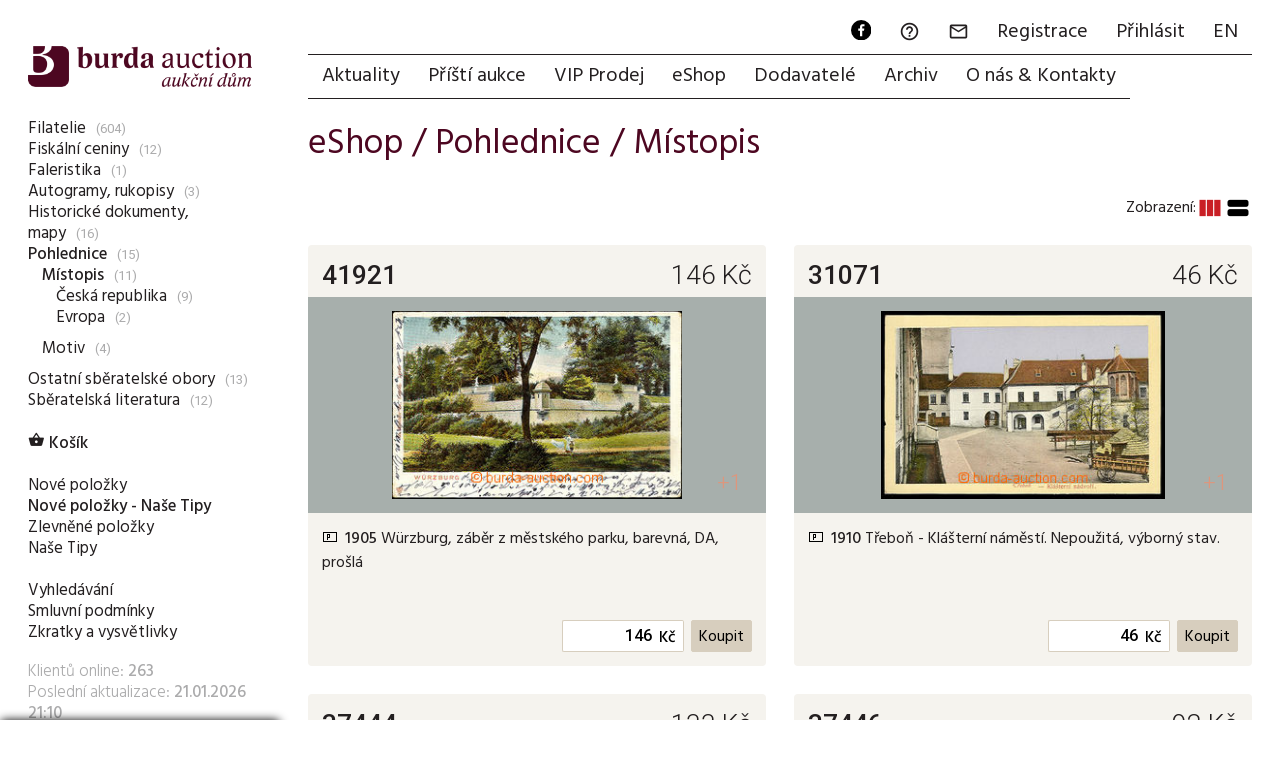

--- FILE ---
content_type: text/html; charset=utf-8
request_url: https://www.burda-auction.com/cz/eshop/show/2374/
body_size: 9361
content:
<!DOCTYPE HTML>
<html lang="cs">
<head>
  <meta charset="utf-8">
  <meta name="viewport" content="width=device-width, initial-scale=1.0, maximum-scale=1.0, user-scalable=no, minimal-ui">
  <link rel="dns-prefetch" href="https://i.burda-auction.cz">
  <link rel="dns-prefetch" href="https://g.burda-auction.cz">
  <link rel="dns-prefetch" href="https://fonts.googleapis.com">
  <meta name="Author" content="Burda Auction, s.r.o.; Comerto, s.r.o.">
  <meta name="Copyright" content="Burda Auction, s.r.o.">
  <meta name="Robots" content="index,follow">  <link rel="stylesheet" type="text/css" href="https://g.burda-auction.cz/modern_css.css?v=1767598992">
  <title>Místopis /  Pohlednice  / eShop | Burda Auction (Filatelie Burda)</title><META HTTP-EQUIV="Content-language"  CONTENT="cs"><META HTTP-EQUIV="Expires" CONTENT="Wed, 21 Jan 2026 20:33:20 GMT"><link rel="canonical" href="https://www.burda-auction.com/cz/eshop/show/2374/"><META name="keywords" content="eShop , Pohlednice , Místopis"><script async src="https://www.googletagmanager.com/gtag/js?id=G-7V8M259P58"></script><script>window.dataLayer = window.dataLayer || [];function gtag(){dataLayer.push(arguments);}gtag('js', new Date());gtag('config', 'G-7V8M259P58', {'link_attribution': true});</script><script language="JavaScript" type="text/javascript">var glob_cookie_server = "www.burda-auction.com";var ba_set = {'lang':'cz','currency_code':'Kč','currency_exchange_rate':{'eur':'23.5','usd':'20'},'server_cookies':'www.burda-auction.com','server_images':'https://i.burda-auction.cz','server_gfx':'https://g.burda-auction.cz','user':{'logged':false,'idz':'','full_name':' ','email':''},'debug':false,'source_refresh':'1767598992'};function gtag_track_loadtime(category,label){if(window.performance){var timeSincePageLoad=Math.round(performance.now());gtag('event','timing_complete',{'name':'load','value':timeSincePageLoad,'event_category':category,'non_interaction':true});}}</script>  <link rel="icon" type="image/png" href="/gfx/favicons/favicon-96x96.png?v=1767598992" sizes="96x96" />
  <link rel="icon" type="image/png" href="/gfx/favicons/web-app-manifest-192x192.png?v=1767598992" sizes="192x192" />
  <link rel="icon" type="image/png" href="/gfx/favicons/web-app-manifest-512x512.png?v=1767598992" sizes="512x512" />
  <link rel="icon" type="image/svg+xml" href="/gfx/favicons/favicon.svg?v=1767598992" />
  <link rel="shortcut icon" href="/gfx/favicons/favicon.ico?v=1767598992" />
  <link rel="apple-touch-icon" sizes="180x180" href="/gfx/favicons/apple-touch-icon.png?v=1767598992" />
  <meta name="apple-mobile-web-app-title" content="Burda Auction" />
  <link rel="manifest" href="/gfx/favicons/site.webmanifest?v=1767598992" />
  <meta name="mobile-web-app-capable" content="yes">
  <meta name="apple-mobile-web-app-capable" content="yes">
</head>
<body class="mod_obc not_mobile not_tablet chrome"> 

<a name="top"></a>
<div id="cont_left" class=""><div id="cont_logo"><a href="https://www.burda-auction.com/cz/" lang="cs"><img src="https://g.burda-auction.cz/burda_auction_logo.png" border="0" alt="Burda Auction (Filatelie Burda)"></a></div> <div id="cont_submenu" class="clear"><ul class="level_0" id="sm0"><li class="subc" ><a href="/cz/eshop/show/2546/filatelie/" id="as2546">Filatelie</a><span>(604)</span></li><li ><a href="/cz/eshop/show/1793/fiskalni-ceniny/" id="as1793">Fiskální ceniny</a><span>(12)</span></li><li class="subc" ><a href="/cz/eshop/show/2845/faleristika/" id="as2845">Faleristika</a><span>(1)</span></li><li class="subc" ><a href="/cz/eshop/show/1792/autogramy-rukopisy/" id="as1792">Autogramy, rukopisy</a><span>(3)</span></li><li class="subc" ><a href="/cz/eshop/show/2839/historicke-dokumenty-mapy/" id="as2839">Historické dokumenty, mapy</a><span>(16)</span></li><li class="subc" ><a href="/cz/eshop/show/1390/pohlednice/" id="as1390" class="open">Pohlednice</a><span>(15)</span><ul class="level_1 open" id="sm1390"><li class="subc" ><a href="/cz/eshop/show/1506/pohlednice-mistopis/" id="as1506" class="open">Místopis</a><span>(11)</span><ul class="level_2 open" id="sm1506"><li class="subc" ><a href="/cz/eshop/show/1508/pohlednice-mistopis-ceska-republika/" id="as1508">Česká republika</a><span>(9)</span></li><li class="subc" ><a href="/cz/eshop/show/1509/pohlednice-mistopis-evropa/" id="as1509">Evropa</a><span>(2)</span></li></ul></li><li class="subc" ><a href="/cz/eshop/show/1507/pohlednice-mistopis-motiv/" id="as1507">Motiv</a><span>(4)</span></li></ul></li><li class="subc" ><a href="/cz/eshop/show/2854/ostatni-sberatelske-obory/" id="as2854">Ostatní sběratelské obory</a><span>(13)</span></li><li class="subc" ><a href="/cz/eshop/show/1393/sberatelska-literatura/" id="as1393">Sběratelská literatura</a><span>(12)</span></li></ul><br><ul class="level_0"><li><a href="/cz/eshop/kosik/"  class="dulezite kosik"><i class="material-icons">&#xE8CB;</i> Košík</a></li><li class="spacer"><br/></li><li><a href="/cz/eshop/nove-polozky/" >Nové položky</a></li><li><a href="/cz/eshop/nove-polozky-_-nase-tipy/"  class="dulezite kosik">Nové položky - Naše Tipy</a></li><li><a href="/cz/eshop/zlevnene-polozky/" >Zlevněné položky</a></li><li><a href="/cz/eshop/nase-tipy/" >Naše Tipy</a></li><li class="spacer"><br/></li><li><a href="/cz/eshop/vyhledavani/" >Vyhledávání</a></li><li><a href="/cz/eshop/smluvni-podminky/" >Smluvní podmínky</a></li><li><a href="/cz/eshop/zkratky-a-vysvetlivky/" >Zkratky a vysvětlivky</a></li></ul><div id="submenu_last_update">Klientů online: <strong>263</strong><br/>Poslední aktualizace: <strong>21.01.2026 21:10</strong></div><script> gtag_track_loadtime('MenuSub'); </script></div></div><div id="cont_right" class="">
    <div id="cont_menu" class="clear"><div id="cont_menu_second" class="clear"><a href="https://www.facebook.com/burda.auction" target="_new" lang="cs" class="action_ico"><img src="https://g.burda-auction.cz/ico_fb_round_black.svg" width="24" height="24" border="0" alt="Facebook"></a><a href="https://www.burda-auction.com/cz/help/" lang="cs"><i class="material-icons">&#xE8FD;</i><span class="name">FAQ</span></a><a href="#" data-message="zprava" onClick="message_open('zprava',{});" rel="nofollow"><i class="material-icons">&#xE0E1;</i><span class="name">Zpráva</span></a><a href="https://www.burda-auction.com/cz/user/registrace/" rel="nofollow" lang="cs">Registrace</a><a href="https://www.burda-auction.com/cz/user/" rel="nofollow" lang="cs">Přihlásit</a><a href="//www.burda-auction.com/en/" lang="en" class="flag flag_en">EN</a></div><ul id="menu" class="menu"><li><a href="https://www.burda-auction.com/cz/" title="Aktuality" lang="cs" id="menu_top_uvod">Aktuality</a></li><li class=""><a href="https://www.burda-auction.com/cz/pristi-aukce/" title="Příští aukce"  lang="cs" id="menu_top_nas">Příští aukce</a></li><li class=""><a href="https://www.burda-auction.com/cz/vip-prodej/" title="VIP Prodej"  lang="cs" id="menu_top_vip">VIP Prodej</a></li><li class=""><a href="https://www.burda-auction.com/cz/eshop/" title="eShop"  lang="cs" id="menu_top_obc">eShop</a></li><li class=""><a href="https://www.burda-auction.com/cz/dodavatele/" title="Dodavatelé"  lang="cs" id="menu_top_dod">Dodavatelé</a></li><li class=""><a href="https://www.burda-auction.com/cz/archiv/" title="Archiv"  lang="cs" id="menu_top_info">Archiv</a></li><li class=""><a href="https://www.burda-auction.com/cz/o-nas-kontakty/" title="O nás & Kontakty"  lang="cs" id="menu_top_onas">O nás & Kontakty</a></li></ul><script> gtag_track_loadtime('MenuMain'); </script></div> 

    <div id="cont_text" class="clear">
                <div id="cont_text2" class=" opage  ctt_listing clear">
            
          <main id="cont_text_container" class="listing clear"><h1 class="header_main">eShop / <a href="/cz/eshop/show/1390/pohlednice/">Pohlednice</a> / <a href="/cz/eshop/show/1506/pohlednice-mistopis/">Místopis</a></h1><div class="flex-list list_navigation_top"><div class="flex-item lnts"></div><div class="flex-item lnts view_changer"><span class="info">Zobrazení:</span><a class="change_view active " data-view="column" ><i class="material-icons">view_column</i></a><a class="change_view" data-view="stream" ><i class="material-icons">view_stream</i></a><script>gtag('event','view_type_shown',{'event_label':'column','event_category':'listing','non_interaction': true});</script></div></div>
<div class="flex-list polozky_list view_column" id="polozky_list" ><div class="flex-item w25 polozka" id="pb_21720"  itemscope itemtype="http://schema.org/Product"><div class="flex-item-c fl-c-col cl" ><a name="pol41921"></a><a name="polauk0"></a><meta itemprop="sku" content="41921-21720" /><meta itemprop="itemCondition" content="UsedCondition" /><meta itemprop="name" content="1905 Würzburg, záběr z městského parku, barevná, DA, prošlá" /><meta itemprop="image" content="https://i.burda-auction.cz/webove/realne_zmensene/41921.jpg" /><meta itemprop="typeOfGood" content="Product" /><meta itemprop="material" content="paper" /><meta itemprop="productionDate" content="1905" /><meta itemprop="url" content="https://www.burda-auction.com/cz/eshop/vyhledavani/?form[id_polozky]=41921" /><meta itemprop="category" content="Pohlednice / Místopis / Evropa / Německo / Bayern" /><div class="p_h cl"><div class="p_hn number"><font  data-tts="2" class="help"><strong>41921</strong></font></div><div class="p_hp number"><span data-tts="15" class="help">146</span>&nbsp;<span class="help" data-currency="146">Kč</span></div><div class="p_hi"></div></div><meta itemprop="image" content="https://i.burda-auction.cz/webove/nahledy_galerie/41921.jpg" /><meta itemprop="image" content="https://i.burda-auction.cz/webove/realne_maximalni/41921.jpg" /><meta itemprop="image" content="https://i.burda-auction.cz/webove/nahledy_galerie/41921b.jpg" /><meta itemprop="image" content="https://i.burda-auction.cz/webove/realne_maximalni/41921b.jpg" /><div class="p_f  silver" itemscope itemtype="https://schema.org/ImageObject"><meta itemprop="contentUrl" content="https://i.burda-auction.cz/webove/realne_maximalni/41921.jpg" /><meta itemprop="name" content="1905 Würzburg, záběr z městského parku, barevná, DA, p" /><span class="vertical-helper"></span><span class="p_fl" onClick="galery_open('41921',{'c':'2','ac':'0','ia':'2','class_add':'silver'});"></span><img  src="https://i.burda-auction.cz/webove/nahledy_galerie/41921.jpg" itemprop="thumbnailUrl"  width="268" height="415" alt="41921 - 1905 Würzburg, záběr z městského parku, barevná, DA, p"  /><div class="p_fs"><div class="more number" onClick="galery_open('41921',{'c':'2','ac':'0','ia':'2','position_open':'2','class_add':'silver'});">+1</div></div></div><div class="p_c"><div class="p_ct cl"><div class="p_ctj help" data-jakost="pohlednice"><img src="https://g.burda-auction.cz/jakosti/jakost_18.gif" border="0" alt="Jakost"  height="12"></div><span itemprop="description"><strong>1905</strong> Würzburg, záběr z městského parku, barevná, DA, prošlá</span></strong></em></b></bold></strong></em></b></bold></strong></em></b></bold></div><div class="p_cti anotisk">U:<strong>A5</strong> |&nbsp;<a data-message="polozka_dotaz"  onClick="message_open('polozka_dotaz',{'id_polozky':41921});"  rel="nofollow" class="netisk">Dotaz na položku</a> </div></div><div class="p_b cl"><div class="p_ac"><div class="tbr"  itemprop="offers" itemscope itemtype="http://schema.org/Offer"><meta itemprop="price" content="146" /><meta itemprop="priceCurrency" content="CZK" /><meta itemprop="priceValidUntil" content="2026-01-31T21:33:20+01:00" /><meta itemprop="availability" content="http://schema.org/InStock" /><form action="https://www.burda-auction.com/cz/eshop/kosik_add_info/" method="post" onSubmit="return pol_verify_nakup_hodnota(241921);"><div class="tbc p_ac_pc"><input class="price" name="cookie_add[kosik][prihoz]" required="true" type="number" maxlenght="10" autocomplete="off" placeholder="" min="146" id="2_41921"  value="146"  disabled="true" ></div><div class="tbc p_ac_cr"><label for="2_41921" class="currency usn">Kč</label></div><div class="tbc"><input type="hidden" name="cookie_add[kosik][41921]" value="1" class="form_kusu_text" id="241921"><input class="submit" type="submit" value="Koupit"></div></form></div></div></div></div></div><div class="flex-item w25 polozka" id="pb_9116"  itemscope itemtype="http://schema.org/Product"><div class="flex-item-c fl-c-col cl" ><a name="pol31071"></a><a name="polauk0"></a><meta itemprop="sku" content="31071-9116" /><meta itemprop="itemCondition" content="UsedCondition" /><meta itemprop="name" content="1910 Třeboň - Klášterní náměstí. Nepoužitá, výborný stav" /><meta itemprop="image" content="https://i.burda-auction.cz/webove/realne_zmensene/31071.jpg" /><meta itemprop="typeOfGood" content="Product" /><meta itemprop="material" content="paper" /><meta itemprop="productionDate" content="1910" /><meta itemprop="url" content="https://www.burda-auction.com/cz/eshop/vyhledavani/?form[id_polozky]=31071" /><meta itemprop="category" content="Pohlednice / Místopis / Česká republika / okres Jindřichův Hradec" /><div class="p_h cl"><div class="p_hn number"><font  data-tts="2" class="help"><strong>31071</strong></font></div><div class="p_hp number"><span data-tts="15" class="help">46</span>&nbsp;<span class="help" data-currency="46">Kč</span></div><div class="p_hi"></div></div><meta itemprop="image" content="https://i.burda-auction.cz/webove/nahledy_galerie/31071.jpg" /><meta itemprop="image" content="https://i.burda-auction.cz/webove/realne_maximalni/31071.jpg" /><meta itemprop="image" content="https://i.burda-auction.cz/webove/nahledy_galerie/31071b.jpg" /><meta itemprop="image" content="https://i.burda-auction.cz/webove/realne_maximalni/31071b.jpg" /><div class="p_f  silver" itemscope itemtype="https://schema.org/ImageObject"><meta itemprop="contentUrl" content="https://i.burda-auction.cz/webove/realne_maximalni/31071.jpg" /><meta itemprop="name" content="1910 Třeboň - Klášterní náměstí. Nepoužitá, výbor" /><span class="vertical-helper"></span><span class="p_fl" onClick="galery_open('31071',{'c':'2','ac':'0','ia':'2','class_add':'silver'});"></span><img  src="https://i.burda-auction.cz/webove/nahledy_galerie/31071.jpg" itemprop="thumbnailUrl"  width="282" height="428" alt="31071 - 1910 Třeboň - Klášterní náměstí. Nepoužitá, výbor"  /><div class="p_fs"><div class="more number" onClick="galery_open('31071',{'c':'2','ac':'0','ia':'2','position_open':'2','class_add':'silver'});">+1</div></div></div><div class="p_c"><div class="p_ct cl"><div class="p_ctj help" data-jakost="pohlednice"><img src="https://g.burda-auction.cz/jakosti/jakost_18.gif" border="0" alt="Jakost"  height="12"></div><span itemprop="description"><strong>1910</strong> Třeboň - Klášterní náměstí. Nepoužitá, výborný stav.</span></strong></em></b></bold></strong></em></b></bold></strong></em></b></bold></div><div class="p_cti anotisk">U:<strong>A5</strong> |&nbsp;<a data-message="polozka_dotaz"  onClick="message_open('polozka_dotaz',{'id_polozky':31071});"  rel="nofollow" class="netisk">Dotaz na položku</a> </div></div><div class="p_b cl"><div class="p_ac"><div class="tbr"  itemprop="offers" itemscope itemtype="http://schema.org/Offer"><meta itemprop="price" content="46" /><meta itemprop="priceCurrency" content="CZK" /><meta itemprop="priceValidUntil" content="2026-01-31T21:33:20+01:00" /><meta itemprop="availability" content="http://schema.org/InStock" /><form action="https://www.burda-auction.com/cz/eshop/kosik_add_info/" method="post" onSubmit="return pol_verify_nakup_hodnota(231071);"><div class="tbc p_ac_pc"><input class="price" name="cookie_add[kosik][prihoz]" required="true" type="number" maxlenght="10" autocomplete="off" placeholder="" min="46" id="2_31071"  value="46"  disabled="true" ></div><div class="tbc p_ac_cr"><label for="2_31071" class="currency usn">Kč</label></div><div class="tbc"><input type="hidden" name="cookie_add[kosik][31071]" value="1" class="form_kusu_text" id="231071"><input class="submit" type="submit" value="Koupit"></div></form></div></div></div></div></div><div class="flex-item w25 polozka" id="pb_16335"  itemscope itemtype="http://schema.org/Product"><div class="flex-item-c fl-c-col cl" ><a name="pol37444"></a><a name="polauk0"></a><meta itemprop="sku" content="37444-16335" /><meta itemprop="itemCondition" content="UsedCondition" /><meta itemprop="name" content="1930 Tvarožná - celkový pohled. Nepoužitá, dobrý stav" /><meta itemprop="image" content="https://i.burda-auction.cz/webove/realne_zmensene/37444.jpg" /><meta itemprop="typeOfGood" content="Product" /><meta itemprop="material" content="paper" /><meta itemprop="productionDate" content="1930" /><meta itemprop="url" content="https://www.burda-auction.com/cz/eshop/vyhledavani/?form[id_polozky]=37444" /><meta itemprop="category" content="Pohlednice / Místopis / Česká republika / okres Brno-venkov" /><div class="p_h cl"><div class="p_hn number"><font  data-tts="2" class="help"><strong>37444</strong></font></div><div class="p_hp number"><span data-tts="15" class="help">133</span>&nbsp;<span class="help" data-currency="133">Kč</span></div><div class="p_hi"></div></div><meta itemprop="image" content="https://i.burda-auction.cz/webove/nahledy_galerie/37444.jpg" /><meta itemprop="image" content="https://i.burda-auction.cz/webove/realne_maximalni/37444.jpg" /><meta itemprop="image" content="https://i.burda-auction.cz/webove/nahledy_galerie/37444b.jpg" /><meta itemprop="image" content="https://i.burda-auction.cz/webove/realne_maximalni/37444b.jpg" /><div class="p_f  silver" itemscope itemtype="https://schema.org/ImageObject"><meta itemprop="contentUrl" content="https://i.burda-auction.cz/webove/realne_maximalni/37444.jpg" /><meta itemprop="name" content="1930 Tvarožná - celkový pohled. Nepoužitá, dobrý stav." /><span class="vertical-helper"></span><span class="p_fl" onClick="galery_open('37444',{'c':'2','ac':'0','ia':'2','class_add':'silver'});"></span><img  src="https://i.burda-auction.cz/webove/nahledy_galerie/37444.jpg" itemprop="thumbnailUrl"  width="272" height="421" alt="37444 - 1930 Tvarožná - celkový pohled. Nepoužitá, dobrý stav."  /><div class="p_fs"><div class="more number" onClick="galery_open('37444',{'c':'2','ac':'0','ia':'2','position_open':'2','class_add':'silver'});">+1</div></div></div><div class="p_c"><div class="p_ct cl"><div class="p_ctj help" data-jakost="pohlednice"><img src="https://g.burda-auction.cz/jakosti/jakost_18.gif" border="0" alt="Jakost"  height="12"></div><span itemprop="description"><strong>1930</strong> Tvarožná - celkový pohled. Nepoužitá, dobrý stav.</span></strong></em></b></bold></strong></em></b></bold></strong></em></b></bold></div><div class="p_cti anotisk">U:<strong>A5</strong> |&nbsp;<a data-message="polozka_dotaz"  onClick="message_open('polozka_dotaz',{'id_polozky':37444});"  rel="nofollow" class="netisk">Dotaz na položku</a> </div></div><div class="p_b cl"><div class="p_ac"><div class="tbr"  itemprop="offers" itemscope itemtype="http://schema.org/Offer"><meta itemprop="price" content="133" /><meta itemprop="priceCurrency" content="CZK" /><meta itemprop="priceValidUntil" content="2026-01-31T21:33:20+01:00" /><meta itemprop="availability" content="http://schema.org/InStock" /><form action="https://www.burda-auction.com/cz/eshop/kosik_add_info/" method="post" onSubmit="return pol_verify_nakup_hodnota(237444);"><div class="tbc p_ac_pc"><input class="price" name="cookie_add[kosik][prihoz]" required="true" type="number" maxlenght="10" autocomplete="off" placeholder="" min="133" id="2_37444"  value="133"  disabled="true" ></div><div class="tbc p_ac_cr"><label for="2_37444" class="currency usn">Kč</label></div><div class="tbc"><input type="hidden" name="cookie_add[kosik][37444]" value="1" class="form_kusu_text" id="237444"><input class="submit" type="submit" value="Koupit"></div></form></div></div></div></div></div><div class="flex-item w25 polozka" id="pb_16337"  itemscope itemtype="http://schema.org/Product"><div class="flex-item-c fl-c-col cl" ><a name="pol37446"></a><a name="polauk0"></a><meta itemprop="sku" content="37446-16337" /><meta itemprop="itemCondition" content="UsedCondition" /><meta itemprop="name" content="1930? Pozořice - (soudní okres Slavkov), pohled na kostel a okolní budovy. Ne" /><meta itemprop="image" content="https://i.burda-auction.cz/webove/realne_zmensene/37446.jpg" /><meta itemprop="typeOfGood" content="Product" /><meta itemprop="material" content="paper" /><meta itemprop="productionDate" content="1930?" /><meta itemprop="url" content="https://www.burda-auction.com/cz/eshop/vyhledavani/?form[id_polozky]=37446" /><meta itemprop="category" content="Pohlednice / Místopis / Česká republika / okres Brno-venkov" /><div class="p_h cl"><div class="p_hn number"><font  data-tts="2" class="help"><strong>37446</strong></font></div><div class="p_hp number"><span data-tts="15" class="help">92</span>&nbsp;<span class="help" data-currency="92">Kč</span></div><div class="p_hi"></div></div><meta itemprop="image" content="https://i.burda-auction.cz/webove/nahledy_galerie/37446.jpg" /><meta itemprop="image" content="https://i.burda-auction.cz/webove/realne_maximalni/37446.jpg" /><meta itemprop="image" content="https://i.burda-auction.cz/webove/nahledy_galerie/37446b.jpg" /><meta itemprop="image" content="https://i.burda-auction.cz/webove/realne_maximalni/37446b.jpg" /><div class="p_f  silver" itemscope itemtype="https://schema.org/ImageObject"><meta itemprop="contentUrl" content="https://i.burda-auction.cz/webove/realne_maximalni/37446.jpg" /><meta itemprop="name" content="1930? Pozořice - (soudní okres Slavkov), pohled na kostel " /><span class="vertical-helper"></span><span class="p_fl" onClick="galery_open('37446',{'c':'2','ac':'0','ia':'2','class_add':'silver'});"></span><img  src="https://i.burda-auction.cz/webove/nahledy_galerie/37446.jpg" itemprop="thumbnailUrl"  width="270" height="417" alt="37446 - 1930? Pozořice - (soudní okres Slavkov), pohled na kostel "  /><div class="p_fs"><div class="more number" onClick="galery_open('37446',{'c':'2','ac':'0','ia':'2','position_open':'2','class_add':'silver'});">+1</div></div></div><div class="p_c"><div class="p_ct cl"><div class="p_ctj help" data-jakost="pohlednice"><img src="https://g.burda-auction.cz/jakosti/jakost_18.gif" border="0" alt="Jakost"  height="12"></div><span itemprop="description"><strong>1930?</strong> Pozořice - (soudní okres Slavkov), pohled na kostel a okolní budovy. Nepoužitá, dobrý stav.</span></strong></em></b></bold></strong></em></b></bold></strong></em></b></bold></div><div class="p_cti anotisk">U:<strong>A5</strong> |&nbsp;<a data-message="polozka_dotaz"  onClick="message_open('polozka_dotaz',{'id_polozky':37446});"  rel="nofollow" class="netisk">Dotaz na položku</a> </div></div><div class="p_b cl"><div class="p_ac"><div class="tbr"  itemprop="offers" itemscope itemtype="http://schema.org/Offer"><meta itemprop="price" content="92" /><meta itemprop="priceCurrency" content="CZK" /><meta itemprop="priceValidUntil" content="2026-01-31T21:33:20+01:00" /><meta itemprop="availability" content="http://schema.org/InStock" /><form action="https://www.burda-auction.com/cz/eshop/kosik_add_info/" method="post" onSubmit="return pol_verify_nakup_hodnota(237446);"><div class="tbc p_ac_pc"><input class="price" name="cookie_add[kosik][prihoz]" required="true" type="number" maxlenght="10" autocomplete="off" placeholder="" min="92" id="2_37446"  value="92"  disabled="true" ></div><div class="tbc p_ac_cr"><label for="2_37446" class="currency usn">Kč</label></div><div class="tbc"><input type="hidden" name="cookie_add[kosik][37446]" value="1" class="form_kusu_text" id="237446"><input class="submit" type="submit" value="Koupit"></div></form></div></div></div></div></div><div class="flex-item w25 polozka" id="pb_16338"  itemscope itemtype="http://schema.org/Product"><div class="flex-item-c fl-c-col cl" ><a name="pol37447"></a><a name="polauk0"></a><meta itemprop="sku" content="37447-16338" /><meta itemprop="itemCondition" content="UsedCondition" /><meta itemprop="name" content="1930? Pozořice - (soudní okres Slavkov), pohled na kostel a okolní budovy. Ne" /><meta itemprop="image" content="https://i.burda-auction.cz/webove/realne_zmensene/37447.jpg" /><meta itemprop="typeOfGood" content="Product" /><meta itemprop="material" content="paper" /><meta itemprop="productionDate" content="1930?" /><meta itemprop="url" content="https://www.burda-auction.com/cz/eshop/vyhledavani/?form[id_polozky]=37447" /><meta itemprop="category" content="Pohlednice / Místopis / Česká republika / okres Brno-venkov" /><div class="p_h cl"><div class="p_hn number"><font  data-tts="2" class="help"><strong>37447</strong></font></div><div class="p_hp number"><span data-tts="15" class="help">92</span>&nbsp;<span class="help" data-currency="92">Kč</span></div><div class="p_hi"></div></div><meta itemprop="image" content="https://i.burda-auction.cz/webove/nahledy_galerie/37447.jpg" /><meta itemprop="image" content="https://i.burda-auction.cz/webove/realne_maximalni/37447.jpg" /><meta itemprop="image" content="https://i.burda-auction.cz/webove/nahledy_galerie/37447b.jpg" /><meta itemprop="image" content="https://i.burda-auction.cz/webove/realne_maximalni/37447b.jpg" /><div class="p_f  silver" itemscope itemtype="https://schema.org/ImageObject"><meta itemprop="contentUrl" content="https://i.burda-auction.cz/webove/realne_maximalni/37447.jpg" /><meta itemprop="name" content="1930? Pozořice - (soudní okres Slavkov), pohled na kostel " /><span class="vertical-helper"></span><span class="p_fl" onClick="galery_open('37447',{'c':'2','ac':'0','ia':'2','class_add':'silver'});"></span><meta itemprop="thumbnailUrl" content="https://i.burda-auction.cz/webove/nahledy_galerie/37447.jpg" /><img  src="https://g.burda-auction.cz/img_load_b.gif" data-src="//i.burda-auction.cz/webove/nahledy_galerie/37447.jpg" class="lzl"  width="273" height="414" alt="37447 - 1930? Pozořice - (soudní okres Slavkov), pohled na kostel "  /><div class="p_fs"><div class="more number" onClick="galery_open('37447',{'c':'2','ac':'0','ia':'2','position_open':'2','class_add':'silver'});">+1</div></div></div><div class="p_c"><div class="p_ct cl"><div class="p_ctj help" data-jakost="pohlednice"><img src="https://g.burda-auction.cz/jakosti/jakost_18.gif" border="0" alt="Jakost"  height="12"></div><span itemprop="description"><strong>1930?</strong> Pozořice - (soudní okres Slavkov), pohled na kostel a okolní budovy. Nepoužitá, dobrý stav.</span></strong></em></b></bold></strong></em></b></bold></strong></em></b></bold></div><div class="p_cti anotisk">U:<strong>A5</strong> |&nbsp;<a data-message="polozka_dotaz"  onClick="message_open('polozka_dotaz',{'id_polozky':37447});"  rel="nofollow" class="netisk">Dotaz na položku</a> </div></div><div class="p_b cl"><div class="p_ac"><div class="tbr"  itemprop="offers" itemscope itemtype="http://schema.org/Offer"><meta itemprop="price" content="92" /><meta itemprop="priceCurrency" content="CZK" /><meta itemprop="priceValidUntil" content="2026-01-31T21:33:20+01:00" /><meta itemprop="availability" content="http://schema.org/InStock" /><form action="https://www.burda-auction.com/cz/eshop/kosik_add_info/" method="post" onSubmit="return pol_verify_nakup_hodnota(237447);"><div class="tbc p_ac_pc"><input class="price" name="cookie_add[kosik][prihoz]" required="true" type="number" maxlenght="10" autocomplete="off" placeholder="" min="92" id="2_37447"  value="92"  disabled="true" ></div><div class="tbc p_ac_cr"><label for="2_37447" class="currency usn">Kč</label></div><div class="tbc"><input type="hidden" name="cookie_add[kosik][37447]" value="1" class="form_kusu_text" id="237447"><input class="submit" type="submit" value="Koupit"></div></form></div></div></div></div></div><div class="flex-item w25 polozka" id="pb_21199"  itemscope itemtype="http://schema.org/Product"><div class="flex-item-c fl-c-col cl" ><a name="pol33537"></a><a name="polauk0"></a><meta itemprop="sku" content="33537-21199" /><meta itemprop="itemCondition" content="UsedCondition" /><meta itemprop="name" content="1933 Cortina d´Ampezzo - čb pohled na město pod horami, prošlé, malá skvrn" /><meta itemprop="image" content="https://i.burda-auction.cz/webove/realne_zmensene/33537.jpg" /><meta itemprop="typeOfGood" content="Product" /><meta itemprop="material" content="paper" /><meta itemprop="productionDate" content="1933" /><meta itemprop="url" content="https://www.burda-auction.com/cz/eshop/vyhledavani/?form[id_polozky]=33537" /><meta itemprop="category" content="Pohlednice / Místopis / Evropa / Itálie" /><div class="p_h cl"><div class="p_hn number"><font  data-tts="2" class="help"><strong>33537</strong></font></div><div class="p_hp number"><span data-tts="15" class="help">135</span>&nbsp;<span class="help" data-currency="135">Kč</span></div><div class="p_hi"></div></div><meta itemprop="image" content="https://i.burda-auction.cz/webove/nahledy_galerie/33537.jpg" /><meta itemprop="image" content="https://i.burda-auction.cz/webove/realne_maximalni/33537.jpg" /><meta itemprop="image" content="https://i.burda-auction.cz/webove/nahledy_galerie/33537b.jpg" /><meta itemprop="image" content="https://i.burda-auction.cz/webove/realne_maximalni/33537b.jpg" /><div class="p_f  silver" itemscope itemtype="https://schema.org/ImageObject"><meta itemprop="contentUrl" content="https://i.burda-auction.cz/webove/realne_maximalni/33537.jpg" /><meta itemprop="name" content="1933 Cortina d´Ampezzo - čb pohled na město pod horami, p" /><span class="vertical-helper"></span><span class="p_fl" onClick="galery_open('33537',{'c':'2','ac':'0','ia':'2','class_add':'silver'});"></span><meta itemprop="thumbnailUrl" content="https://i.burda-auction.cz/webove/nahledy_galerie/33537.jpg" /><img  src="https://g.burda-auction.cz/img_load_b.gif" data-src="//i.burda-auction.cz/webove/nahledy_galerie/33537.jpg" class="lzl"  width="268" height="415" alt="33537 - 1933 Cortina d´Ampezzo - čb pohled na město pod horami, p"  /><div class="p_fs"><div class="more number" onClick="galery_open('33537',{'c':'2','ac':'0','ia':'2','position_open':'2','class_add':'silver'});">+1</div></div></div><div class="p_c"><div class="p_ct cl"><div class="p_ctj help" data-jakost="pohlednice"><img src="https://g.burda-auction.cz/jakosti/jakost_18.gif" border="0" alt="Jakost"  height="12"></div><span itemprop="description"><strong>1933</strong> Cortina d´Ampezzo - čb pohled na město pod horami, prošlé, malá skvrna jinak pěkné</span></strong></em></b></bold></strong></em></b></bold></strong></em></b></bold></div><div class="p_cti anotisk">U:<strong>A5</strong> |&nbsp;<a data-message="polozka_dotaz"  onClick="message_open('polozka_dotaz',{'id_polozky':33537});"  rel="nofollow" class="netisk">Dotaz na položku</a> </div></div><div class="p_b cl"><div class="p_ac"><div class="tbr"  itemprop="offers" itemscope itemtype="http://schema.org/Offer"><meta itemprop="price" content="135" /><meta itemprop="priceCurrency" content="CZK" /><meta itemprop="priceValidUntil" content="2026-01-31T21:33:20+01:00" /><meta itemprop="availability" content="http://schema.org/InStock" /><form action="https://www.burda-auction.com/cz/eshop/kosik_add_info/" method="post" onSubmit="return pol_verify_nakup_hodnota(233537);"><div class="tbc p_ac_pc"><input class="price" name="cookie_add[kosik][prihoz]" required="true" type="number" maxlenght="10" autocomplete="off" placeholder="" min="135" id="2_33537"  value="135"  disabled="true" ></div><div class="tbc p_ac_cr"><label for="2_33537" class="currency usn">Kč</label></div><div class="tbc"><input type="hidden" name="cookie_add[kosik][33537]" value="1" class="form_kusu_text" id="233537"><input class="submit" type="submit" value="Koupit"></div></form></div></div></div></div></div><div class="flex-item w25 polozka" id="pb_213393"  itemscope itemtype="http://schema.org/Product"><div class="flex-item-c fl-c-col cl" ><a name="pol199621"></a><a name="polauk0"></a><meta itemprop="sku" content="199621-213393" /><meta itemprop="itemCondition" content="UsedCondition" /><meta itemprop="name" content="1898 LEDNICE (Eisgrub) - barevná litografická koláž, Lednicko - Valtický z�" /><meta itemprop="image" content="https://i.burda-auction.cz/webove/realne_zmensene/199621.jpg" /><meta itemprop="typeOfGood" content="Product" /><meta itemprop="material" content="paper" /><meta itemprop="productionDate" content="1898" /><meta itemprop="url" content="https://www.burda-auction.com/cz/eshop/vyhledavani/?form[id_polozky]=199621" /><meta itemprop="category" content="Pohlednice / Místopis / Česká republika / okres Břeclav" /><div class="p_h cl"><div class="p_hn number"><font  data-tts="2" class="help"><strong>199621</strong></font></div><div class="p_hp number"><span data-tts="15" class="help">500</span>&nbsp;<span class="help" data-currency="500">Kč</span></div><div class="p_hi"></div></div><meta itemprop="image" content="https://i.burda-auction.cz/webove/nahledy_galerie/199621.jpg" /><meta itemprop="image" content="https://i.burda-auction.cz/webove/realne_maximalni/199621.jpg" /><meta itemprop="image" content="https://i.burda-auction.cz/webove/nahledy_galerie/199621b.jpg" /><meta itemprop="image" content="https://i.burda-auction.cz/webove/realne_maximalni/199621b.jpg" /><div class="p_f  silver" itemscope itemtype="https://schema.org/ImageObject"><meta itemprop="contentUrl" content="https://i.burda-auction.cz/webove/realne_maximalni/199621.jpg" /><meta itemprop="name" content="1898 LEDNICE (Eisgrub) - barevná litografická koláž, Led" /><span class="vertical-helper"></span><span class="p_fl" onClick="galery_open('199621',{'c':'2','ac':'0','ia':'2','class_add':'silver'});"></span><meta itemprop="thumbnailUrl" content="https://i.burda-auction.cz/webove/nahledy_galerie/199621.jpg" /><img  src="https://g.burda-auction.cz/img_load_b.gif" data-src="//i.burda-auction.cz/webove/nahledy_galerie/199621.jpg" class="lzl"  width="325" height="500" alt="199621 - 1898 LEDNICE (Eisgrub) - barevná litografická koláž, Led"  /><div class="p_fs"><div class="more number" onClick="galery_open('199621',{'c':'2','ac':'0','ia':'2','position_open':'2','class_add':'silver'});">+1</div></div></div><div class="p_c"><div class="p_ct cl"><div class="p_ctj help" data-jakost="prošlá"><img src="https://g.burda-auction.cz/jakosti/jakost_60.gif" border="0" alt="Jakost"  height="12"></div><span itemprop="description"><strong>1898</strong> LEDNICE (Eisgrub) - barevná litografická koláž, Lednicko - Valtický zámecký areál, DA; prošlá, pouze mírně omačkané růžky</span></strong></em></b></bold></strong></em></b></bold></strong></em></b></bold></div><div class="p_cti anotisk">U:<strong>A5</strong> |&nbsp;<a data-message="polozka_dotaz"  onClick="message_open('polozka_dotaz',{'id_polozky':199621});"  rel="nofollow" class="netisk">Dotaz na položku</a> </div></div><div class="p_b cl"><div class="p_ac"><div class="tbr"  itemprop="offers" itemscope itemtype="http://schema.org/Offer"><meta itemprop="price" content="500" /><meta itemprop="priceCurrency" content="CZK" /><meta itemprop="priceValidUntil" content="2026-01-31T21:33:20+01:00" /><meta itemprop="availability" content="http://schema.org/InStock" /><form action="https://www.burda-auction.com/cz/eshop/kosik_add_info/" method="post" onSubmit="return pol_verify_nakup_hodnota(2199621);"><div class="tbc p_ac_pc"><input class="price" name="cookie_add[kosik][prihoz]" required="true" type="number" maxlenght="10" autocomplete="off" placeholder="" min="500" id="2_199621"  value="500"  disabled="true" ></div><div class="tbc p_ac_cr"><label for="2_199621" class="currency usn">Kč</label></div><div class="tbc"><input type="hidden" name="cookie_add[kosik][199621]" value="1" class="form_kusu_text" id="2199621"><input class="submit" type="submit" value="Koupit"></div></form></div></div></div></div></div><div class="flex-item w25 polozka" id="pb_213390"  itemscope itemtype="http://schema.org/Product"><div class="flex-item-c fl-c-col cl" ><a name="pol199608"></a><a name="polauk0"></a><meta itemprop="sku" content="199608-213390" /><meta itemprop="itemCondition" content="UsedCondition" /><meta itemprop="name" content="1898 PŘEROV - barevná litografická koláž - mj. nádraží, DA; prošlé, č" /><meta itemprop="image" content="https://i.burda-auction.cz/webove/realne_zmensene/199608.jpg" /><meta itemprop="typeOfGood" content="Product" /><meta itemprop="material" content="paper" /><meta itemprop="productionDate" content="1898" /><meta itemprop="url" content="https://www.burda-auction.com/cz/eshop/vyhledavani/?form[id_polozky]=199608" /><meta itemprop="category" content="Pohlednice / Místopis / Česká republika / okres Přerov" /><div class="p_h cl"><div class="p_hn number"><font  data-tts="2" class="help"><strong>199608</strong></font></div><div class="p_hp number"><span data-tts="15" class="help">500</span>&nbsp;<span class="help" data-currency="500">Kč</span></div><div class="p_hi"></div></div><meta itemprop="image" content="https://i.burda-auction.cz/webove/nahledy_galerie/199608.jpg" /><meta itemprop="image" content="https://i.burda-auction.cz/webove/realne_maximalni/199608.jpg" /><meta itemprop="image" content="https://i.burda-auction.cz/webove/nahledy_galerie/199608b.jpg" /><meta itemprop="image" content="https://i.burda-auction.cz/webove/realne_maximalni/199608b.jpg" /><div class="p_f  silver" itemscope itemtype="https://schema.org/ImageObject"><meta itemprop="contentUrl" content="https://i.burda-auction.cz/webove/realne_maximalni/199608.jpg" /><meta itemprop="name" content="1898 PŘEROV - barevná litografická koláž - mj. nádraž" /><span class="vertical-helper"></span><span class="p_fl" onClick="galery_open('199608',{'c':'2','ac':'0','ia':'2','class_add':'silver'});"></span><meta itemprop="thumbnailUrl" content="https://i.burda-auction.cz/webove/nahledy_galerie/199608.jpg" /><img  src="https://g.burda-auction.cz/img_load_b.gif" data-src="//i.burda-auction.cz/webove/nahledy_galerie/199608.jpg" class="lzl"  width="327" height="500" alt="199608 - 1898 PŘEROV - barevná litografická koláž - mj. nádraž"  /><div class="p_fs"><div class="more number" onClick="galery_open('199608',{'c':'2','ac':'0','ia':'2','position_open':'2','class_add':'silver'});">+1</div></div></div><div class="p_c"><div class="p_ct cl"><div class="p_ctj help" data-jakost="prošlá"><img src="https://g.burda-auction.cz/jakosti/jakost_60.gif" border="0" alt="Jakost"  height="12"></div><span itemprop="description"><strong>1898</strong> PŘEROV - barevná litografická koláž - mj. nádraží, DA; prošlé, částečně protlačený text z adresní strany a mírně omačkané růžky</span></strong></em></b></bold></strong></em></b></bold></strong></em></b></bold></div><div class="p_cti anotisk">U:<strong>A5</strong> |&nbsp;<a data-message="polozka_dotaz"  onClick="message_open('polozka_dotaz',{'id_polozky':199608});"  rel="nofollow" class="netisk">Dotaz na položku</a> </div></div><div class="p_b cl"><div class="p_ac"><div class="tbr"  itemprop="offers" itemscope itemtype="http://schema.org/Offer"><meta itemprop="price" content="500" /><meta itemprop="priceCurrency" content="CZK" /><meta itemprop="priceValidUntil" content="2026-01-31T21:33:20+01:00" /><meta itemprop="availability" content="http://schema.org/InStock" /><form action="https://www.burda-auction.com/cz/eshop/kosik_add_info/" method="post" onSubmit="return pol_verify_nakup_hodnota(2199608);"><div class="tbc p_ac_pc"><input class="price" name="cookie_add[kosik][prihoz]" required="true" type="number" maxlenght="10" autocomplete="off" placeholder="" min="500" id="2_199608"  value="500"  disabled="true" ></div><div class="tbc p_ac_cr"><label for="2_199608" class="currency usn">Kč</label></div><div class="tbc"><input type="hidden" name="cookie_add[kosik][199608]" value="1" class="form_kusu_text" id="2199608"><input class="submit" type="submit" value="Koupit"></div></form></div></div></div></div></div><div class="flex-item w25 polozka" id="pb_213392"  itemscope itemtype="http://schema.org/Product"><div class="flex-item-c fl-c-col cl" ><a name="pol199622"></a><a name="polauk0"></a><meta itemprop="sku" content="199622-213392" /><meta itemprop="itemCondition" content="UsedCondition" /><meta itemprop="name" content="1898 VESELÍ NAD MORAVOU (Wessely an der March)  - barevná litografická kolá�" /><meta itemprop="image" content="https://i.burda-auction.cz/webove/realne_zmensene/199622.jpg" /><meta itemprop="typeOfGood" content="Product" /><meta itemprop="material" content="paper" /><meta itemprop="productionDate" content="1898" /><meta itemprop="url" content="https://www.burda-auction.com/cz/eshop/vyhledavani/?form[id_polozky]=199622" /><meta itemprop="category" content="Pohlednice / Místopis / Česká republika / okres Hodonín" /><div class="p_h cl"><div class="p_hn number"><font  data-tts="2" class="help"><strong>199622</strong></font></div><div class="p_hp number"><span data-tts="15" class="help">500</span>&nbsp;<span class="help" data-currency="500">Kč</span></div><div class="p_hi"></div></div><meta itemprop="image" content="https://i.burda-auction.cz/webove/nahledy_galerie/199622.jpg" /><meta itemprop="image" content="https://i.burda-auction.cz/webove/realne_maximalni/199622.jpg" /><meta itemprop="image" content="https://i.burda-auction.cz/webove/nahledy_galerie/199622b.jpg" /><meta itemprop="image" content="https://i.burda-auction.cz/webove/realne_maximalni/199622b.jpg" /><div class="p_f  silver" itemscope itemtype="https://schema.org/ImageObject"><meta itemprop="contentUrl" content="https://i.burda-auction.cz/webove/realne_maximalni/199622.jpg" /><meta itemprop="name" content="1898 VESELÍ NAD MORAVOU (Wessely an der March)  - barevná " /><span class="vertical-helper"></span><span class="p_fl" onClick="galery_open('199622',{'c':'2','ac':'0','ia':'2','class_add':'silver'});"></span><meta itemprop="thumbnailUrl" content="https://i.burda-auction.cz/webove/nahledy_galerie/199622.jpg" /><img  src="https://g.burda-auction.cz/img_load_b.gif" data-src="//i.burda-auction.cz/webove/nahledy_galerie/199622.jpg" class="lzl"  width="330" height="500" alt="199622 - 1898 VESELÍ NAD MORAVOU (Wessely an der March)  - barevná "  /><div class="p_fs"><div class="more number" onClick="galery_open('199622',{'c':'2','ac':'0','ia':'2','position_open':'2','class_add':'silver'});">+1</div></div></div><div class="p_c"><div class="p_ct cl"><div class="p_ctj help" data-jakost="prošlá"><img src="https://g.burda-auction.cz/jakosti/jakost_60.gif" border="0" alt="Jakost"  height="12"></div><span itemprop="description"><strong>1898</strong> VESELÍ NAD MORAVOU (Wessely an der March)  - barevná litografická koláž, prošlá, DA; smyté známky, pouze mírně omačkané růžky</span></strong></em></b></bold></strong></em></b></bold></strong></em></b></bold></div><div class="p_cti anotisk">U:<strong>A5</strong> |&nbsp;<a data-message="polozka_dotaz"  onClick="message_open('polozka_dotaz',{'id_polozky':199622});"  rel="nofollow" class="netisk">Dotaz na položku</a> </div></div><div class="p_b cl"><div class="p_ac"><div class="tbr"  itemprop="offers" itemscope itemtype="http://schema.org/Offer"><meta itemprop="price" content="500" /><meta itemprop="priceCurrency" content="CZK" /><meta itemprop="priceValidUntil" content="2026-01-31T21:33:20+01:00" /><meta itemprop="availability" content="http://schema.org/InStock" /><form action="https://www.burda-auction.com/cz/eshop/kosik_add_info/" method="post" onSubmit="return pol_verify_nakup_hodnota(2199622);"><div class="tbc p_ac_pc"><input class="price" name="cookie_add[kosik][prihoz]" required="true" type="number" maxlenght="10" autocomplete="off" placeholder="" min="500" id="2_199622"  value="500"  disabled="true" ></div><div class="tbc p_ac_cr"><label for="2_199622" class="currency usn">Kč</label></div><div class="tbc"><input type="hidden" name="cookie_add[kosik][199622]" value="1" class="form_kusu_text" id="2199622"><input class="submit" type="submit" value="Koupit"></div></form></div></div></div></div></div><div class="flex-item w25 polozka" id="pb_251194"  itemscope itemtype="http://schema.org/Product"><div class="flex-item-c fl-c-col cl" ><a name="pol226967"></a><a name="polauk0"></a><meta itemprop="sku" content="226967-251194" /><meta itemprop="itemCondition" content="UsedCondition" /><meta itemprop="name" content="1905-1915 ŽATEC (SAAZ) - sestava 7 jednozáběrových pohlednic města, každá" /><meta itemprop="image" content="https://i.burda-auction.cz/webove/realne_zmensene/226967.jpg" /><meta itemprop="typeOfGood" content="Product" /><meta itemprop="material" content="paper" /><meta itemprop="productionDate" content="1905-1915" /><meta itemprop="url" content="https://www.burda-auction.com/cz/eshop/vyhledavani/?form[id_polozky]=226967" /><meta itemprop="category" content="Pohlednice / Místopis / Česká republika / okres Louny" /><div class="p_h cl"><div class="p_hn number"><font  data-tts="2" class="help"><strong>226967</strong></font></div><div class="p_hp number"><span data-tts="15" class="help">510</span>&nbsp;<span class="help" data-currency="510">Kč</span></div><div class="p_hi"><span><font style="color:#ff3300; font-weight: bold;">Akce -15%</font></span></div></div><meta itemprop="image" content="https://i.burda-auction.cz/webove/nahledy_galerie/226967.jpg" /><meta itemprop="image" content="https://i.burda-auction.cz/webove/realne_maximalni/226967.jpg" /><meta itemprop="image" content="https://i.burda-auction.cz/webove/nahledy_galerie/226967b.jpg" /><meta itemprop="image" content="https://i.burda-auction.cz/webove/realne_maximalni/226967b.jpg" /><div class="p_f  silver" itemscope itemtype="https://schema.org/ImageObject"><meta itemprop="contentUrl" content="https://i.burda-auction.cz/webove/realne_maximalni/226967.jpg" /><meta itemprop="name" content="1905-1915 ŽATEC (SAAZ) - sestava 7 jednozáběrových pohle" /><span class="vertical-helper"></span><span class="p_fl" onClick="galery_open('226967',{'c':'2','ac':'0','ia':'2','class_add':'silver'});"></span><meta itemprop="thumbnailUrl" content="https://i.burda-auction.cz/webove/nahledy_galerie/226967.jpg" /><img  src="https://g.burda-auction.cz/img_load_b.gif" data-src="//i.burda-auction.cz/webove/nahledy_galerie/226967.jpg" class="lzl"  width="383" height="500" alt="226967 - 1905-1915 ŽATEC (SAAZ) - sestava 7 jednozáběrových pohle"  /><div class="p_fs"><div class="more number" onClick="galery_open('226967',{'c':'2','ac':'0','ia':'2','position_open':'2','class_add':'silver'});">+1</div></div></div><div class="p_c"><div class="p_ct cl"><div class="p_ctj help" data-jakost="prošlá"><img src="https://g.burda-auction.cz/jakosti/jakost_60.gif" border="0" alt="Jakost"  height="12"></div><span itemprop="description"><strong>1905-1915</strong> ŽATEC (SAAZ) - sestava 7 jednozáběrových pohlednic města, každá jiná; 1x neprošlá, jako celek zajímavé, zachovalé</span></strong></em></b></bold></strong></em></b></bold></strong></em></b></bold></div><div class="p_cti anotisk">U:<strong>A5</strong> |&nbsp;<a data-message="polozka_dotaz"  onClick="message_open('polozka_dotaz',{'id_polozky':226967});"  rel="nofollow" class="netisk">Dotaz na položku</a> </div></div><div class="p_b cl"><div class="p_ac"><div class="tbr"  itemprop="offers" itemscope itemtype="http://schema.org/Offer"><meta itemprop="price" content="510" /><meta itemprop="priceCurrency" content="CZK" /><meta itemprop="priceValidUntil" content="2026-01-31T21:33:20+01:00" /><meta itemprop="availability" content="http://schema.org/InStock" /><form action="https://www.burda-auction.com/cz/eshop/kosik_add_info/" method="post" onSubmit="return pol_verify_nakup_hodnota(2226967);"><div class="tbc p_ac_pc"><input class="price" name="cookie_add[kosik][prihoz]" required="true" type="number" maxlenght="10" autocomplete="off" placeholder="" min="510" id="2_226967"  value="510"  disabled="true" ></div><div class="tbc p_ac_cr"><label for="2_226967" class="currency usn">Kč</label></div><div class="tbc"><input type="hidden" name="cookie_add[kosik][226967]" value="1" class="form_kusu_text" id="2226967"><input class="submit" type="submit" value="Koupit"></div></form></div></div></div></div></div><div class="flex-item w25 polozka" id="pb_203857"  itemscope itemtype="http://schema.org/Product"><div class="flex-item-c fl-c-col cl" ><a name="pol142651"></a><a name="polauk0"></a><meta itemprop="sku" content="142651-203857" /><meta itemprop="itemCondition" content="UsedCondition" /><meta itemprop="name" content="1907 ONDŘEJOV - náves, kostel, rybník, litografie; prošlá, výborný stav" /><meta itemprop="image" content="https://i.burda-auction.cz/webove/realne_zmensene/142651.jpg" /><meta itemprop="typeOfGood" content="Product" /><meta itemprop="material" content="paper" /><meta itemprop="productionDate" content="1907" /><meta itemprop="url" content="https://www.burda-auction.com/cz/eshop/vyhledavani/?form[id_polozky]=142651" /><meta itemprop="category" content="Pohlednice / Místopis / Česká republika / okres Praha-východ" /><div class="p_h cl"><div class="p_hn number"><font  data-tts="2" class="help"><strong>142651</strong></font></div><div class="p_hp number"><span data-tts="15" class="help">250</span>&nbsp;<span class="help" data-currency="250">Kč</span></div><div class="p_hi"></div></div><meta itemprop="image" content="https://i.burda-auction.cz/webove/nahledy_galerie/142651.jpg" /><meta itemprop="image" content="https://i.burda-auction.cz/webove/realne_maximalni/142651.jpg" /><meta itemprop="image" content="https://i.burda-auction.cz/webove/nahledy_galerie/142651b.jpg" /><meta itemprop="image" content="https://i.burda-auction.cz/webove/realne_maximalni/142651b.jpg" /><div class="p_f  silver" itemscope itemtype="https://schema.org/ImageObject"><meta itemprop="contentUrl" content="https://i.burda-auction.cz/webove/realne_maximalni/142651.jpg" /><meta itemprop="name" content="1907 ONDŘEJOV - náves, kostel, rybník, litografie; prošl" /><span class="vertical-helper"></span><span class="p_fl" onClick="galery_open('142651',{'c':'2','ac':'0','ia':'2','class_add':'silver'});"></span><meta itemprop="thumbnailUrl" content="https://i.burda-auction.cz/webove/nahledy_galerie/142651.jpg" /><img  src="https://g.burda-auction.cz/img_load_b.gif" data-src="//i.burda-auction.cz/webove/nahledy_galerie/142651.jpg" class="lzl"  width="323" height="500" alt="142651 - 1907 ONDŘEJOV - náves, kostel, rybník, litografie; prošl"  /><div class="p_fs"><div class="more number" onClick="galery_open('142651',{'c':'2','ac':'0','ia':'2','position_open':'2','class_add':'silver'});">+1</div></div></div><div class="p_c"><div class="p_ct cl"><div class="p_ctj help" data-jakost="prošlá"><img src="https://g.burda-auction.cz/jakosti/jakost_60.gif" border="0" alt="Jakost"  height="12"></div><span itemprop="description"><strong>1907</strong> ONDŘEJOV - náves, kostel, rybník, litografie; prošlá, výborný stav</span></strong></em></b></bold></strong></em></b></bold></strong></em></b></bold></div><div class="p_cti anotisk">U:<strong>A5</strong> |&nbsp;<a data-message="polozka_dotaz"  onClick="message_open('polozka_dotaz',{'id_polozky':142651});"  rel="nofollow" class="netisk">Dotaz na položku</a> </div></div><div class="p_b cl"><div class="p_ac"><div class="tbr"  itemprop="offers" itemscope itemtype="http://schema.org/Offer"><meta itemprop="price" content="250" /><meta itemprop="priceCurrency" content="CZK" /><meta itemprop="priceValidUntil" content="2026-01-31T21:33:20+01:00" /><meta itemprop="availability" content="http://schema.org/InStock" /><form action="https://www.burda-auction.com/cz/eshop/kosik_add_info/" method="post" onSubmit="return pol_verify_nakup_hodnota(2142651);"><div class="tbc p_ac_pc"><input class="price" name="cookie_add[kosik][prihoz]" required="true" type="number" maxlenght="10" autocomplete="off" placeholder="" min="250" id="2_142651"  value="250"  disabled="true" ></div><div class="tbc p_ac_cr"><label for="2_142651" class="currency usn">Kč</label></div><div class="tbc"><input type="hidden" name="cookie_add[kosik][142651]" value="1" class="form_kusu_text" id="2142651"><input class="submit" type="submit" value="Koupit"></div></form></div></div></div></div></div></div>

<script>gtag('event','view_item_list',{'event_category': 'ecommerce','event_label': 'Obchod','items': [{'id': '41921-21720','name': '1905 Würzburg, záběr z městského parku, barevná, DA, prošlá','category': 'Pohlednice / Místopis / Evropa / Německo / Bayern','price': '146','list_name': 'eShop / Pohlednice / Místopis','list_position': '1','quantity': '1'},{'id': '41921-21720','name': '1905 Würzburg, záběr z městského parku, barevná, DA, prošlá','category': 'Pohlednice / Místopis / Evropa / Německo / Bayern','price': '146','list_name': 'eShop / Pohlednice / Místopis','list_position': '1','quantity': '1','id': '31071-9116','name': '1910 Třeboň - Klášterní náměstí. Nepoužitá, výborný stav','category': 'Pohlednice / Místopis / Česká republika / okres Jindřichův Hradec','price': '46','list_name': 'eShop / Pohlednice / Místopis','list_position': '2','quantity': '1'},{'id': '41921-21720','name': '1905 Würzburg, záběr z městského parku, barevná, DA, prošlá','category': 'Pohlednice / Místopis / Evropa / Německo / Bayern','price': '146','list_name': 'eShop / Pohlednice / Místopis','list_position': '1','quantity': '1','id': '31071-9116','name': '1910 Třeboň - Klášterní náměstí. Nepoužitá, výborný stav','category': 'Pohlednice / Místopis / Česká republika / okres Jindřichův Hradec','price': '46','list_name': 'eShop / Pohlednice / Místopis','list_position': '2','quantity': '1','id': '37444-16335','name': '1930 Tvarožná - celkový pohled. Nepoužitá, dobrý stav','category': 'Pohlednice / Místopis / Česká republika / okres Brno-venkov','price': '133','list_name': 'eShop / Pohlednice / Místopis','list_position': '3','quantity': '1'},{'id': '41921-21720','name': '1905 Würzburg, záběr z městského parku, barevná, DA, prošlá','category': 'Pohlednice / Místopis / Evropa / Německo / Bayern','price': '146','list_name': 'eShop / Pohlednice / Místopis','list_position': '1','quantity': '1','id': '31071-9116','name': '1910 Třeboň - Klášterní náměstí. Nepoužitá, výborný stav','category': 'Pohlednice / Místopis / Česká republika / okres Jindřichův Hradec','price': '46','list_name': 'eShop / Pohlednice / Místopis','list_position': '2','quantity': '1','id': '37444-16335','name': '1930 Tvarožná - celkový pohled. Nepoužitá, dobrý stav','category': 'Pohlednice / Místopis / Česká republika / okres Brno-venkov','price': '133','list_name': 'eShop / Pohlednice / Místopis','list_position': '3','quantity': '1','id': '37446-16337','name': '1930? Pozořice - (soudní okres Slavkov), pohled na kostel a okolní budovy. Ne','category': 'Pohlednice / Místopis / Česká republika / okres Brno-venkov','price': '92','list_name': 'eShop / Pohlednice / Místopis','list_position': '4','quantity': '1'},{'id': '41921-21720','name': '1905 Würzburg, záběr z městského parku, barevná, DA, prošlá','category': 'Pohlednice / Místopis / Evropa / Německo / Bayern','price': '146','list_name': 'eShop / Pohlednice / Místopis','list_position': '1','quantity': '1','id': '31071-9116','name': '1910 Třeboň - Klášterní náměstí. Nepoužitá, výborný stav','category': 'Pohlednice / Místopis / Česká republika / okres Jindřichův Hradec','price': '46','list_name': 'eShop / Pohlednice / Místopis','list_position': '2','quantity': '1','id': '37444-16335','name': '1930 Tvarožná - celkový pohled. Nepoužitá, dobrý stav','category': 'Pohlednice / Místopis / Česká republika / okres Brno-venkov','price': '133','list_name': 'eShop / Pohlednice / Místopis','list_position': '3','quantity': '1','id': '37446-16337','name': '1930? Pozořice - (soudní okres Slavkov), pohled na kostel a okolní budovy. Ne','category': 'Pohlednice / Místopis / Česká republika / okres Brno-venkov','price': '92','list_name': 'eShop / Pohlednice / Místopis','list_position': '4','quantity': '1','id': '37447-16338','name': '1930? Pozořice - (soudní okres Slavkov), pohled na kostel a okolní budovy. Ne','category': 'Pohlednice / Místopis / Česká republika / okres Brno-venkov','price': '92','list_name': 'eShop / Pohlednice / Místopis','list_position': '5','quantity': '1'},{'id': '41921-21720','name': '1905 Würzburg, záběr z městského parku, barevná, DA, prošlá','category': 'Pohlednice / Místopis / Evropa / Německo / Bayern','price': '146','list_name': 'eShop / Pohlednice / Místopis','list_position': '1','quantity': '1','id': '31071-9116','name': '1910 Třeboň - Klášterní náměstí. Nepoužitá, výborný stav','category': 'Pohlednice / Místopis / Česká republika / okres Jindřichův Hradec','price': '46','list_name': 'eShop / Pohlednice / Místopis','list_position': '2','quantity': '1','id': '37444-16335','name': '1930 Tvarožná - celkový pohled. Nepoužitá, dobrý stav','category': 'Pohlednice / Místopis / Česká republika / okres Brno-venkov','price': '133','list_name': 'eShop / Pohlednice / Místopis','list_position': '3','quantity': '1','id': '37446-16337','name': '1930? Pozořice - (soudní okres Slavkov), pohled na kostel a okolní budovy. Ne','category': 'Pohlednice / Místopis / Česká republika / okres Brno-venkov','price': '92','list_name': 'eShop / Pohlednice / Místopis','list_position': '4','quantity': '1','id': '37447-16338','name': '1930? Pozořice - (soudní okres Slavkov), pohled na kostel a okolní budovy. Ne','category': 'Pohlednice / Místopis / Česká republika / okres Brno-venkov','price': '92','list_name': 'eShop / Pohlednice / Místopis','list_position': '5','quantity': '1','id': '33537-21199','name': '1933 Cortina d´Ampezzo - čb pohled na město pod horami, prošlé, malá skvrn','category': 'Pohlednice / Místopis / Evropa / Itálie','price': '135','list_name': 'eShop / Pohlednice / Místopis','list_position': '6','quantity': '1'},{'id': '41921-21720','name': '1905 Würzburg, záběr z městského parku, barevná, DA, prošlá','category': 'Pohlednice / Místopis / Evropa / Německo / Bayern','price': '146','list_name': 'eShop / Pohlednice / Místopis','list_position': '1','quantity': '1','id': '31071-9116','name': '1910 Třeboň - Klášterní náměstí. Nepoužitá, výborný stav','category': 'Pohlednice / Místopis / Česká republika / okres Jindřichův Hradec','price': '46','list_name': 'eShop / Pohlednice / Místopis','list_position': '2','quantity': '1','id': '37444-16335','name': '1930 Tvarožná - celkový pohled. Nepoužitá, dobrý stav','category': 'Pohlednice / Místopis / Česká republika / okres Brno-venkov','price': '133','list_name': 'eShop / Pohlednice / Místopis','list_position': '3','quantity': '1','id': '37446-16337','name': '1930? Pozořice - (soudní okres Slavkov), pohled na kostel a okolní budovy. Ne','category': 'Pohlednice / Místopis / Česká republika / okres Brno-venkov','price': '92','list_name': 'eShop / Pohlednice / Místopis','list_position': '4','quantity': '1','id': '37447-16338','name': '1930? Pozořice - (soudní okres Slavkov), pohled na kostel a okolní budovy. Ne','category': 'Pohlednice / Místopis / Česká republika / okres Brno-venkov','price': '92','list_name': 'eShop / Pohlednice / Místopis','list_position': '5','quantity': '1','id': '33537-21199','name': '1933 Cortina d´Ampezzo - čb pohled na město pod horami, prošlé, malá skvrn','category': 'Pohlednice / Místopis / Evropa / Itálie','price': '135','list_name': 'eShop / Pohlednice / Místopis','list_position': '6','quantity': '1','id': '199621-213393','name': '1898 LEDNICE (Eisgrub) - barevná litografická koláž, Lednicko - Valtický z�','category': 'Pohlednice / Místopis / Česká republika / okres Břeclav','price': '500','list_name': 'eShop / Pohlednice / Místopis','list_position': '7','quantity': '1'},{'id': '41921-21720','name': '1905 Würzburg, záběr z městského parku, barevná, DA, prošlá','category': 'Pohlednice / Místopis / Evropa / Německo / Bayern','price': '146','list_name': 'eShop / Pohlednice / Místopis','list_position': '1','quantity': '1','id': '31071-9116','name': '1910 Třeboň - Klášterní náměstí. Nepoužitá, výborný stav','category': 'Pohlednice / Místopis / Česká republika / okres Jindřichův Hradec','price': '46','list_name': 'eShop / Pohlednice / Místopis','list_position': '2','quantity': '1','id': '37444-16335','name': '1930 Tvarožná - celkový pohled. Nepoužitá, dobrý stav','category': 'Pohlednice / Místopis / Česká republika / okres Brno-venkov','price': '133','list_name': 'eShop / Pohlednice / Místopis','list_position': '3','quantity': '1','id': '37446-16337','name': '1930? Pozořice - (soudní okres Slavkov), pohled na kostel a okolní budovy. Ne','category': 'Pohlednice / Místopis / Česká republika / okres Brno-venkov','price': '92','list_name': 'eShop / Pohlednice / Místopis','list_position': '4','quantity': '1','id': '37447-16338','name': '1930? Pozořice - (soudní okres Slavkov), pohled na kostel a okolní budovy. Ne','category': 'Pohlednice / Místopis / Česká republika / okres Brno-venkov','price': '92','list_name': 'eShop / Pohlednice / Místopis','list_position': '5','quantity': '1','id': '33537-21199','name': '1933 Cortina d´Ampezzo - čb pohled na město pod horami, prošlé, malá skvrn','category': 'Pohlednice / Místopis / Evropa / Itálie','price': '135','list_name': 'eShop / Pohlednice / Místopis','list_position': '6','quantity': '1','id': '199621-213393','name': '1898 LEDNICE (Eisgrub) - barevná litografická koláž, Lednicko - Valtický z�','category': 'Pohlednice / Místopis / Česká republika / okres Břeclav','price': '500','list_name': 'eShop / Pohlednice / Místopis','list_position': '7','quantity': '1','id': '199608-213390','name': '1898 PŘEROV - barevná litografická koláž - mj. nádraží, DA; prošlé, č','category': 'Pohlednice / Místopis / Česká republika / okres Přerov','price': '500','list_name': 'eShop / Pohlednice / Místopis','list_position': '8','quantity': '1'},{'id': '41921-21720','name': '1905 Würzburg, záběr z městského parku, barevná, DA, prošlá','category': 'Pohlednice / Místopis / Evropa / Německo / Bayern','price': '146','list_name': 'eShop / Pohlednice / Místopis','list_position': '1','quantity': '1','id': '31071-9116','name': '1910 Třeboň - Klášterní náměstí. Nepoužitá, výborný stav','category': 'Pohlednice / Místopis / Česká republika / okres Jindřichův Hradec','price': '46','list_name': 'eShop / Pohlednice / Místopis','list_position': '2','quantity': '1','id': '37444-16335','name': '1930 Tvarožná - celkový pohled. Nepoužitá, dobrý stav','category': 'Pohlednice / Místopis / Česká republika / okres Brno-venkov','price': '133','list_name': 'eShop / Pohlednice / Místopis','list_position': '3','quantity': '1','id': '37446-16337','name': '1930? Pozořice - (soudní okres Slavkov), pohled na kostel a okolní budovy. Ne','category': 'Pohlednice / Místopis / Česká republika / okres Brno-venkov','price': '92','list_name': 'eShop / Pohlednice / Místopis','list_position': '4','quantity': '1','id': '37447-16338','name': '1930? Pozořice - (soudní okres Slavkov), pohled na kostel a okolní budovy. Ne','category': 'Pohlednice / Místopis / Česká republika / okres Brno-venkov','price': '92','list_name': 'eShop / Pohlednice / Místopis','list_position': '5','quantity': '1','id': '33537-21199','name': '1933 Cortina d´Ampezzo - čb pohled na město pod horami, prošlé, malá skvrn','category': 'Pohlednice / Místopis / Evropa / Itálie','price': '135','list_name': 'eShop / Pohlednice / Místopis','list_position': '6','quantity': '1','id': '199621-213393','name': '1898 LEDNICE (Eisgrub) - barevná litografická koláž, Lednicko - Valtický z�','category': 'Pohlednice / Místopis / Česká republika / okres Břeclav','price': '500','list_name': 'eShop / Pohlednice / Místopis','list_position': '7','quantity': '1','id': '199608-213390','name': '1898 PŘEROV - barevná litografická koláž - mj. nádraží, DA; prošlé, č','category': 'Pohlednice / Místopis / Česká republika / okres Přerov','price': '500','list_name': 'eShop / Pohlednice / Místopis','list_position': '8','quantity': '1','id': '199622-213392','name': '1898 VESELÍ NAD MORAVOU (Wessely an der March)  - barevná litografická kolá�','category': 'Pohlednice / Místopis / Česká republika / okres Hodonín','price': '500','list_name': 'eShop / Pohlednice / Místopis','list_position': '9','quantity': '1'},{'id': '41921-21720','name': '1905 Würzburg, záběr z městského parku, barevná, DA, prošlá','category': 'Pohlednice / Místopis / Evropa / Německo / Bayern','price': '146','list_name': 'eShop / Pohlednice / Místopis','list_position': '1','quantity': '1','id': '31071-9116','name': '1910 Třeboň - Klášterní náměstí. Nepoužitá, výborný stav','category': 'Pohlednice / Místopis / Česká republika / okres Jindřichův Hradec','price': '46','list_name': 'eShop / Pohlednice / Místopis','list_position': '2','quantity': '1','id': '37444-16335','name': '1930 Tvarožná - celkový pohled. Nepoužitá, dobrý stav','category': 'Pohlednice / Místopis / Česká republika / okres Brno-venkov','price': '133','list_name': 'eShop / Pohlednice / Místopis','list_position': '3','quantity': '1','id': '37446-16337','name': '1930? Pozořice - (soudní okres Slavkov), pohled na kostel a okolní budovy. Ne','category': 'Pohlednice / Místopis / Česká republika / okres Brno-venkov','price': '92','list_name': 'eShop / Pohlednice / Místopis','list_position': '4','quantity': '1','id': '37447-16338','name': '1930? Pozořice - (soudní okres Slavkov), pohled na kostel a okolní budovy. Ne','category': 'Pohlednice / Místopis / Česká republika / okres Brno-venkov','price': '92','list_name': 'eShop / Pohlednice / Místopis','list_position': '5','quantity': '1','id': '33537-21199','name': '1933 Cortina d´Ampezzo - čb pohled na město pod horami, prošlé, malá skvrn','category': 'Pohlednice / Místopis / Evropa / Itálie','price': '135','list_name': 'eShop / Pohlednice / Místopis','list_position': '6','quantity': '1','id': '199621-213393','name': '1898 LEDNICE (Eisgrub) - barevná litografická koláž, Lednicko - Valtický z�','category': 'Pohlednice / Místopis / Česká republika / okres Břeclav','price': '500','list_name': 'eShop / Pohlednice / Místopis','list_position': '7','quantity': '1','id': '199608-213390','name': '1898 PŘEROV - barevná litografická koláž - mj. nádraží, DA; prošlé, č','category': 'Pohlednice / Místopis / Česká republika / okres Přerov','price': '500','list_name': 'eShop / Pohlednice / Místopis','list_position': '8','quantity': '1','id': '199622-213392','name': '1898 VESELÍ NAD MORAVOU (Wessely an der March)  - barevná litografická kolá�','category': 'Pohlednice / Místopis / Česká republika / okres Hodonín','price': '500','list_name': 'eShop / Pohlednice / Místopis','list_position': '9','quantity': '1','id': '226967-251194','name': '1905-1915 ŽATEC (SAAZ) - sestava 7 jednozáběrových pohlednic města, každá','category': 'Pohlednice / Místopis / Česká republika / okres Louny','price': '510','list_name': 'eShop / Pohlednice / Místopis','list_position': '10','quantity': '1'},{'id': '41921-21720','name': '1905 Würzburg, záběr z městského parku, barevná, DA, prošlá','category': 'Pohlednice / Místopis / Evropa / Německo / Bayern','price': '146','list_name': 'eShop / Pohlednice / Místopis','list_position': '1','quantity': '1','id': '31071-9116','name': '1910 Třeboň - Klášterní náměstí. Nepoužitá, výborný stav','category': 'Pohlednice / Místopis / Česká republika / okres Jindřichův Hradec','price': '46','list_name': 'eShop / Pohlednice / Místopis','list_position': '2','quantity': '1','id': '37444-16335','name': '1930 Tvarožná - celkový pohled. Nepoužitá, dobrý stav','category': 'Pohlednice / Místopis / Česká republika / okres Brno-venkov','price': '133','list_name': 'eShop / Pohlednice / Místopis','list_position': '3','quantity': '1','id': '37446-16337','name': '1930? Pozořice - (soudní okres Slavkov), pohled na kostel a okolní budovy. Ne','category': 'Pohlednice / Místopis / Česká republika / okres Brno-venkov','price': '92','list_name': 'eShop / Pohlednice / Místopis','list_position': '4','quantity': '1','id': '37447-16338','name': '1930? Pozořice - (soudní okres Slavkov), pohled na kostel a okolní budovy. Ne','category': 'Pohlednice / Místopis / Česká republika / okres Brno-venkov','price': '92','list_name': 'eShop / Pohlednice / Místopis','list_position': '5','quantity': '1','id': '33537-21199','name': '1933 Cortina d´Ampezzo - čb pohled na město pod horami, prošlé, malá skvrn','category': 'Pohlednice / Místopis / Evropa / Itálie','price': '135','list_name': 'eShop / Pohlednice / Místopis','list_position': '6','quantity': '1','id': '199621-213393','name': '1898 LEDNICE (Eisgrub) - barevná litografická koláž, Lednicko - Valtický z�','category': 'Pohlednice / Místopis / Česká republika / okres Břeclav','price': '500','list_name': 'eShop / Pohlednice / Místopis','list_position': '7','quantity': '1','id': '199608-213390','name': '1898 PŘEROV - barevná litografická koláž - mj. nádraží, DA; prošlé, č','category': 'Pohlednice / Místopis / Česká republika / okres Přerov','price': '500','list_name': 'eShop / Pohlednice / Místopis','list_position': '8','quantity': '1','id': '199622-213392','name': '1898 VESELÍ NAD MORAVOU (Wessely an der March)  - barevná litografická kolá�','category': 'Pohlednice / Místopis / Česká republika / okres Hodonín','price': '500','list_name': 'eShop / Pohlednice / Místopis','list_position': '9','quantity': '1','id': '226967-251194','name': '1905-1915 ŽATEC (SAAZ) - sestava 7 jednozáběrových pohlednic města, každá','category': 'Pohlednice / Místopis / Česká republika / okres Louny','price': '510','list_name': 'eShop / Pohlednice / Místopis','list_position': '10','quantity': '1','id': '142651-203857','name': '1907 ONDŘEJOV - náves, kostel, rybník, litografie; prošlá, výborný stav','category': 'Pohlednice / Místopis / Česká republika / okres Praha-východ','price': '250','list_name': 'eShop / Pohlednice / Místopis','list_position': '11','quantity': '1'}]});</script></main>                   
        </div>
        <script> gtag_track_loadtime('TextFull'); </script>
                
        
        
        
        
        
        <footer id="cont_text_footer" class="clear">
        
            <div class="flex-list">
                <div class="item w20">
                    <strong>Adresa</strong><br/>Burda Auction<br/>Dejvická 306/9<br/>Praha 6, 160&nbsp;00<br/>3. patro (výtah)<br/><em><a href="">Jak&nbsp;k&nbsp;nám</a>, <a href="" target="__new_map" rel="nofollow">Mapa</a></em><br/>                </div>
                <div class="item w20">
                    <strong>Otevírací doba</strong><br/>PO &nbsp; 9-12 / 13-17<br/>ÚT &nbsp; pro veřejnost zavřeno<br/>ST &nbsp; 9-12 / 13-17<br/>ČT &nbsp; pro veřejnost zavřeno<br/>PÁ &nbsp; pro veřejnost zavřeno<br/><em>návštěvu sjednejte předem</em><br/>                </div>
                <div class="item w20">
                    <strong>Kontakty</strong><br/>E-mail: <a href="mailto:info@burda-auction.com">info@burda-auction.com</a><br/>Tel: <a href="tel:+420777466790">+420 777 466 790</a><br/>Web: <a href="https://www.burda-auction.com">www.burda-auction.com</a><br/>Facebook: <a href="https://www.facebook.com/burda.auction" target="__new">facebook.com/burda.auction</a><br/><a href="https://www.burda-auction.com/cz/dodavatele/prijem-sberatelskeho-materialu">Příjem sběratelského materiálu</a><br/>                </div>
                <div class="item w20">
                    <strong>Parkování</strong><br/>PŘED AUKČNÍM DOMEM<br/>PO - PÁ &nbsp; parkování zpoplatněno<br/>SO - NE &nbsp; parkování zdarma<br/>PARKOVIŠTĚ V ULICI VÁCLAVKOVA<br/>PO - NE &nbsp; parkování zpoplatněno<br/>                </div>
                <div class="item w20">
                    <strong>Firma</strong><br/>Burda Auction, s.r.o.<br/>IČ: 276 97 754<br/>DIČ: CZ27697754<br/>Společnost je zapsaná v OR u MS v Praze oddíl C, vložka 230154.<br/>                </div>
                
                <div class="item text w100">
                    <strong>O nás:</strong> Burda Auction je největším aukčním domem v České republice se zaměřením na filatelii. Nabízí zprostředkování prodeje a nejvyšší zhodnocení poštovních známek, dopisů, mincí, bankovek, řádů a vyznamenání, autografů a pohlednic v mezinárodních veřejných aukcích konaných v Praze s možností dražby přes internet. Provádí ocenění, prodej, výkup a investiční poradenství. Do aukcí i přímého prodeje stále <a href="/cz/dodavatele/prijem-materialu/">přijímá zajímavý filatelistický a další sběratelský materiál</a>. Na vyžádání nabízí vyplácení zálohy předem.                       
                </div>
            </div>
            
            

            <a href="#"><img data-src="https://g.burda-auction.cz/footer_arrow_up.png" class="lzl" title="Nahoru" id="cont_text_footer_top"></a>
            </footer>
    </div>
</div>
<script>const expires = new Date(); expires.setTime(expires.getTime() + (7 * 24 * 3600000)); document.cookie = `bh_sj=6d6ea09dc14910977e65f23dc7eb0661|13.59.181.101|16d0231f45917799737514e1af73a4a1|1769027600; expires=${expires.toUTCString()}; path=/; Secure`; </script><script type="application/ld+json">[{"@context": "http://schema.org","@type": "WebSite","name": "Burda Auction","url": "https://www.burda-auction.com/"},{"@context": "http://schema.org","@type": "Organization","name":"Burda Auction, s.r.o.","url":"https://www.burda-auction.com/","email":"info@burda-auction.com","foundingDate":"2006","vatID":"CZ27697754","founder":{"@type": "Person","email": "mailto:r.burda@burda-auction.com","image": "https://i.burda-auction.cz/gfx/onas/burda.jpg","jobTitle": "Ředitel","name": "Richard Burda"},"logo":"https://g.burda-auction.cz/burda_auction_logo.png","sameAs":["https://www.facebook.com/burda.auction","https://www.youtube.com/c/Burda-auction","https://g.page/Burda-Auction","https://www.google.com/maps?cid=7981204941709706191"],"contactPoint": [{"@type": "ContactPoint","telephone": "+420777466790","contactType": "customer service","availableLanguage":["Czech","English"]}],"location":{"@type": "Place","name":"Burda Auction, s.r.o. - Aukční dům","address":{"@type":"PostalAddress","streetAddress":"Dejvická 306/9","addressLocality":"Praha","postalCode":"16000","addressRegion":"Hlavní město Praha","addressCountry":"Czech Republic"},"geo":{"@type":"GeoCoordinates","latitude":50.098132,"longitude":14.399976},"hasMap":"https://www.google.com/maps?cid=7981204941709706191","openingHoursSpecification": [{"@type": "OpeningHoursSpecification","dayOfWeek":["Monday","Wednesday"],"opens": "09:00","closes": "12:00"},{"@type": "OpeningHoursSpecification","dayOfWeek":["Monday","Wednesday"],"opens": "13:00","closes": "17:00"}]}},{"@context": "http://schema.org","@type": "Store","@id": "https://www.burda-auction.com/PrahaDejvicka9","name":"Burda Auction, s.r.o. - Aukční dům","description":"Pořádání aukcí, prodej a nákup filatelistického a dalšího sběratelského materiálu.","foundingDate":"2006","url":"https://www.burda-auction.com/","email":"info@burda-auction.com","logo":"https://g.burda-auction.cz/burda_auction_logo.png","image":["https://g.burda-auction.cz/burda_auction_logo_square.png"],"priceRange":"200-9000000","isAccessibleForFree": true,"currenciesAccepted": "CZK,EUR","paymentAccepted":"Cash, Credit Card, Transfer Order, PayPal","telephone":"+420777466790","contactPoint": [{"@type": "ContactPoint","telephone": "+420777466790","contactType": "customer service","availableLanguage":["Czech","English"]}],"address":{"@type":"PostalAddress","streetAddress":"Dejvická 306/9","addressLocality":"Praha","postalCode":"16000","addressRegion":"Hlavní město Praha","addressCountry":"Czech Republic"},"geo":{"@type":"GeoCoordinates","latitude":50.098132,"longitude":14.399976},"hasMap":"https://www.google.com/maps?cid=7981204941709706191","openingHoursSpecification": [{"@type": "OpeningHoursSpecification","dayOfWeek":["Monday","Wednesday"],"opens": "09:00","closes": "12:00"},{"@type": "OpeningHoursSpecification","dayOfWeek":["Monday","Wednesday"],"opens": "13:00","closes": "17:00"}]}]</script>
<!-- COOKIE CONSENT RUN CODES --><script >function cookie_eu_bar_enable_tracking(cookie_settings){  }</script><!-- COOKIE CONSENT RUN END -->
<script src="/gfx/x_auto_min_af0e46ae9f88fcc087ca0cfde330918a.js" ></script>
</body>
</html>